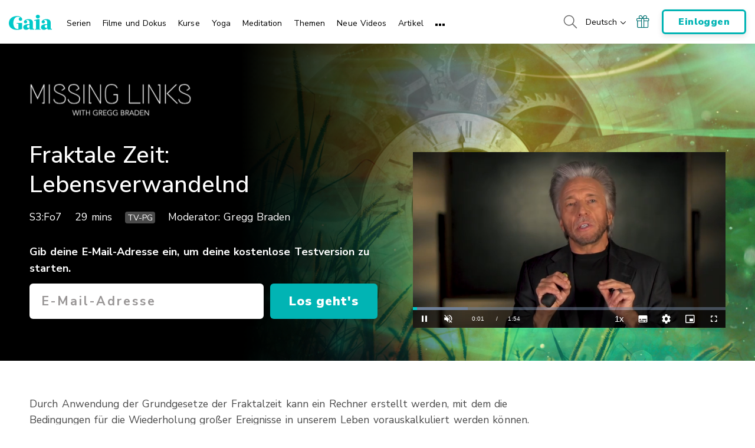

--- FILE ---
content_type: text/vtt; charset=utf-8
request_url: https://www.gaia.com/wp-content/themes/gaia-marketing-layer/assets/captions/5ff1416e-e185-466f-aed8-fe15d4292811/GTV_ML_S03_EP07_Using_Fractal_Time_To_Heal_Your_Life_HD_T_de_DE.vtt?hash=8be22f714b3f9d9d1946f06de611de4d
body_size: 1065
content:
WEBVTT

00:00:00.000 --> 00:00:03.510 align:middle line:90%
Aber es war meine Fähigkeit,

00:00:03.510 --> 00:00:08.960 align:middle line:84%
mich völlig urteilsfrei zu versöhnen,
was mich aus diesem Zyklus befreite.

00:00:08.960 --> 00:00:11.760 align:middle line:84%
Ich erkläre Ihnen kurz,
wie dies funktioniert.

00:00:11.760 --> 00:00:13.560 align:middle line:90%
Es ist faszinierend.

00:00:13.560 --> 00:00:16.020 align:middle line:90%
Die Muster wiederholen sich immer wieder

00:00:16.020 --> 00:00:18.930 align:middle line:90%
bis etwas dieses Muster verändert.

00:00:18.930 --> 00:00:21.430 align:middle line:84%
Einer der Gründe,
der diese Wiederholung möglich macht,

00:00:21.430 --> 00:00:23.460 align:middle line:90%
hier komme ich auf die Spiegel zurück,

00:00:23.460 --> 00:00:26.320 align:middle line:84%
einer dieser Gründe,
dass diese Spiegel immer wieder

00:00:26.320 --> 00:00:30.400 align:middle line:84%
in unserem Leben auftauchen,
der Spiegel des Urteils zum Beispiel,

00:00:30.400 --> 00:00:33.210 align:middle line:90%
ist das Urteil an sich,

00:00:33.210 --> 00:00:36.420 align:middle line:90%
wenn wir unsere Erfahrungen beurteilen.

00:00:36.420 --> 00:00:39.740 align:middle line:90%
Das funktioniert wie ein Magnet.

00:00:39.740 --> 00:00:43.330 align:middle line:84%
Es ist ein energetischer Magnet,
der dafür sorgt,

00:00:43.330 --> 00:00:46.900 align:middle line:84%
dass Sie dieselbe Erfahrung
ein ums andere Mal machen,

00:00:46.900 --> 00:00:50.260 align:middle line:90%
bis Sie sie entmagnetisieren

00:00:50.260 --> 00:00:52.610 align:middle line:90%
und sich von diesem Urteil lösen.

00:00:52.610 --> 00:00:55.810 align:middle line:84%
Wenn Sie dies erst einmal tun,
und das ist etwas so Mächtiges,

00:00:55.810 --> 00:00:59.440 align:middle line:84%
wenn Sie sich erst einmal
von einem Urteil über eine Erfahrung

00:00:59.440 --> 00:01:03.050 align:middle line:84%
in einer Beziehung an einem Punkt
in Ihrem Leben freimachen,

00:01:03.050 --> 00:01:07.010 align:middle line:84%
dann löst dies
den sogenannten Kaskadeneffekt aus.

00:01:07.010 --> 00:01:11.780 align:middle line:90%
Die heilenden Wellen dieses Effekts

00:01:11.780 --> 00:01:15.470 align:middle line:84%
werden sich in allen anderen Beziehungen
in Ihrem Leben fortsetzen,

00:01:15.470 --> 00:01:17.550 align:middle line:90%
die auf demselben Grundsatz beruhen.

00:01:17.550 --> 00:01:19.950 align:middle line:90%
Sobald also bespielsweise das Urteil

00:01:19.950 --> 00:01:23.120 align:middle line:84%
in einer Geschäftsbeziehung geheilt ist,
oder das Urteil

00:01:23.120 --> 00:01:25.680 align:middle line:84%
in einer intimen Beziehung
mit einem Partner,

00:01:25.680 --> 00:01:27.710 align:middle line:84%
 einem Ehepartner
oder unter Geschwistern...

00:01:27.710 --> 00:01:33.560 align:middle line:84%
Sobald diese Beziehung geheilt ist,
setzt sich die Heilung in Ihrer Arbeit,

00:01:33.560 --> 00:01:37.700 align:middle line:84%
Ihren Freundschaften,
Ihren Geschäftsbeziehungen

00:01:37.700 --> 00:01:39.620 align:middle line:84%
und allen
anderen Beziehungen fort,

00:01:39.620 --> 00:01:42.460 align:middle line:84%
ohne sich jeder einzelnen separat
zu widmen und zu sagen:

00:01:42.460 --> 00:01:45.050 align:middle line:84%
„Ok, jene Beziehung ist geheilt und jene“
und so weiter.

00:01:45.050 --> 00:01:48.990 align:middle line:84%
Deswegen ist es so wichtig,
dass wir diese Muster verstehen.

00:01:53.410 --> 00:01:56.810 align:middle line:90%
Missing Links

--- FILE ---
content_type: text/vtt; charset=utf-8
request_url: https://www.gaia.com/wp-content/themes/gaia-marketing-layer/assets/captions/dfedfb71-152f-42f5-b3e5-f6fd34a38e60/GTV_ML_S03_EP07_Using_Fractal_Time_To_Heal_Your_Life_HD_T.vtt?hash=e5be6ff55f0b6b35d959b54d7743639d
body_size: 1002
content:
WEBVTT

00:00:00.000 --> 00:00:00.800 align:middle line:90%


00:00:00.800 --> 00:00:05.310 align:middle line:84%
>> But it was my ability to
reconcile what had happened

00:00:05.310 --> 00:00:08.783 align:middle line:84%
without the judgment that
freed me from the cycle.

00:00:08.783 --> 00:00:10.950 align:middle line:84%
Now, I just want to talk a
little bit about how this

00:00:10.950 --> 00:00:13.830 align:middle line:90%
works because is fascinating.

00:00:13.830 --> 00:00:16.290 align:middle line:84%
I mentioned that the patterns
repeat again and again

00:00:16.290 --> 00:00:19.230 align:middle line:84%
until something
changes the patterns.

00:00:19.230 --> 00:00:21.690 align:middle line:84%
One of the things that allows
those patterns to repeat--

00:00:21.690 --> 00:00:23.760 align:middle line:84%
and [? then ?] go
back to the mirrors--

00:00:23.760 --> 00:00:26.640 align:middle line:84%
one of the things that allows
those mirrors to show up again,

00:00:26.640 --> 00:00:29.140 align:middle line:84%
and again, and again in our
lives-- the mirror of judgment,

00:00:29.140 --> 00:00:30.850 align:middle line:90%
for example--

00:00:30.850 --> 00:00:32.670 align:middle line:90%
it is the judgment itself--

00:00:32.670 --> 00:00:37.380 align:middle line:84%
The judgment-- when we judge
our experiences, that judgment

00:00:37.380 --> 00:00:40.020 align:middle line:90%
is like a magnet.

00:00:40.020 --> 00:00:43.610 align:middle line:84%
It is an energetic
magnet that promises

00:00:43.610 --> 00:00:47.180 align:middle line:84%
that the same experience will
come to you again and again

00:00:47.180 --> 00:00:50.960 align:middle line:84%
and again until you de3magnetize
the experience, until you

00:00:50.960 --> 00:00:52.790 align:middle line:90%
release that judgment.

00:00:52.790 --> 00:00:56.090 align:middle line:84%
Once you do-- and
this is so powerful--

00:00:56.090 --> 00:00:59.720 align:middle line:84%
once you release the judgment
of the one experience,

00:00:59.720 --> 00:01:03.330 align:middle line:84%
and one relationship, and
one place in your life,

00:01:03.330 --> 00:01:07.290 align:middle line:84%
there is what is called
the "cascade effect."

00:01:07.290 --> 00:01:12.060 align:middle line:84%
The cascade effect is you will
see the ripples of that healing

00:01:12.060 --> 00:01:15.750 align:middle line:84%
permeate all the other
relationships in your life that

00:01:15.750 --> 00:01:17.860 align:middle line:84%
are based on that
same principle.

00:01:17.860 --> 00:01:20.880 align:middle line:84%
So the judgment in a business
relationship for example

00:01:20.880 --> 00:01:23.400 align:middle line:84%
once it's healed,
or the judgment

00:01:23.400 --> 00:01:27.190 align:middle line:84%
in an intimate relationship
with a partner, or a spouse,

00:01:27.190 --> 00:01:27.990 align:middle line:90%
or with a sibling--

00:01:27.990 --> 00:01:33.840 align:middle line:84%
once that's healed, that healing
ripples throughout your work,

00:01:33.840 --> 00:01:36.810 align:middle line:84%
throughout your friendships,
throughout your business

00:01:36.810 --> 00:01:39.270 align:middle line:84%
relationships, throughout
every relationship

00:01:39.270 --> 00:01:41.490 align:middle line:84%
you have without going
to each relationship

00:01:41.490 --> 00:01:43.680 align:middle line:84%
individually and saying,
OK, this one's healed,

00:01:43.680 --> 00:01:45.660 align:middle line:84%
OK this one's healed,
this one's healed.

00:01:45.660 --> 00:01:48.000 align:middle line:84%
This is the value of
understanding these patterns

00:01:48.000 --> 00:01:48.900 align:middle line:90%
in our lives.

00:01:48.900 --> 00:01:51.950 align:middle line:90%
[MUSIC PLAYING]

00:01:51.950 --> 00:01:58.000 align:middle line:90%

--- FILE ---
content_type: text/vtt; charset=utf-8
request_url: https://www.gaia.com/wp-content/themes/gaia-marketing-layer/assets/captions/318252d6-aa29-42bc-a47b-2edeca706ce6/GTV_ML_S03_EP07_Using_Fractal_Time_To_Heal_Your_Life_HD_T_en_US_SUB_fr_FR.vtt?hash=ef201d63dca81af8a1f0e15080bb4f3a
body_size: 1166
content:
WEBVTT

00:00:00.000 --> 00:00:00.291 align:middle line:90%


00:00:00.291 --> 00:00:03.670 align:middle line:90%
Mais c'est ma capacité à réparer

00:00:03.795 --> 00:00:09.175 align:middle line:84%
ce qui s'était passé sans jugement
qui m'a libéré du cycle.

00:00:09.300 --> 00:00:11.803 align:middle line:84%
Je voudrais maintenant vous parler
du fonctionnement,

00:00:11.928 --> 00:00:13.263 align:middle line:90%
parce que c'est fascinant.

00:00:13.805 --> 00:00:16.349 align:middle line:84%
J'ai mentionné que les schémas
se répètent sans cesse

00:00:16.433 --> 00:00:19.060 align:middle line:90%
jusqu'à ce que quelque chose les modifie.

00:00:19.227 --> 00:00:23.606 align:middle line:84%
L'une des choses qui permet à ces schémas
de se répéter,

00:00:23.732 --> 00:00:28.111 align:middle line:84%
l'une des choses qui permet à ces miroirs
de ressortir sans cesse dans nos vies,

00:00:28.236 --> 00:00:30.572 align:middle line:90%
comme le miroir du jugement par exemple,

00:00:30.697 --> 00:00:36.578 align:middle line:84%
c'est le jugement lui-même, lorsque
nous jugeons nos expériences.

00:00:36.703 --> 00:00:38.705 align:middle line:90%
Ce jugement est comme un aimant.

00:00:39.873 --> 00:00:41.750 align:middle line:90%
C'est un aimant énergétique

00:00:41.875 --> 00:00:47.714 align:middle line:84%
qui fait que la même expérience
vous revient encore et encore et encore

00:00:48.048 --> 00:00:50.341 align:middle line:84%
jusqu'à ce que vous démagnétisiez
l'expérience,

00:00:50.425 --> 00:00:52.594 align:middle line:84%
jusqu'à ce que vous laissiez tomber
ce jugement.

00:00:52.719 --> 00:00:55.889 align:middle line:90%
C'est très puissant.

00:00:56.056 --> 00:00:59.601 align:middle line:84%
Une fois que vous oubliez le jugement
sur une expérience

00:00:59.726 --> 00:01:02.812 align:middle line:90%
et une relation à un moment de votre vie,

00:01:03.271 --> 00:01:06.107 align:middle line:84%
cela génère ce qu'on appelle
l'effet de cascade.

00:01:07.233 --> 00:01:08.902 align:middle line:90%
L'effet de cascade correspond au fait

00:01:09.027 --> 00:01:11.863 align:middle line:84%
que vous verrez les effets
de cette guérison

00:01:11.988 --> 00:01:15.450 align:middle line:84%
se répercuter sur toutes
les autres relations de votre vie

00:01:15.617 --> 00:01:17.410 align:middle line:90%
qui sont basées sur le même principe.

00:01:17.660 --> 00:01:22.039 align:middle line:84%
Ainsi, le jugement présent
dans une relation professionnelle

00:01:22.164 --> 00:01:24.793 align:middle line:90%
ou dans une relation intime,

00:01:24.918 --> 00:01:27.712 align:middle line:84%
avec un partenaire, un conjoint,
un frère ou une sœur,

00:01:27.879 --> 00:01:29.631 align:middle line:90%
quand vous laisserez ce jugement de côté

00:01:29.756 --> 00:01:35.303 align:middle line:84%
cela se répercutera sur votre travail,
sur vos amitiés,

00:01:35.386 --> 00:01:39.432 align:middle line:84%
sur vos relations professionnelles,
et sur toutes les relations que vous avez,

00:01:39.557 --> 00:01:42.185 align:middle line:84%
sans vous attardez
sur chaque relation individuellement

00:01:42.352 --> 00:01:45.438 align:middle line:84%
et dire : "Voilà, celle-là est guérie.
Celle-ci aussi".

00:01:45.563 --> 00:01:48.566 align:middle line:84%
C'est la conséquence lorsqu'on comprend
ces schémas dans nos vies.

00:01:53.363 --> 00:01:57.158 align:middle line:84%
CHAÎNONS MANQUANTS
AVEC GREGG BRADEN

--- FILE ---
content_type: text/vtt; charset=utf-8
request_url: https://www.gaia.com/wp-content/themes/gaia-marketing-layer/assets/captions/34a7f7ea-8798-4070-8700-275bc5baa593/7d%2F8e%2FGTV-ML-S03-EP07-Using-Fractal-Time-To-Heal-Your-Life-HD-T-st-es-25847604.vtt?hash=fbd3d4519f53cb771f6f8d3cbad756bb
body_size: 985
content:
WEBVTT

00:00:00.333 --> 00:00:07.100 align:middle line:84%
Pero fue mi capacidad de reconciliar
lo que había ocurrido sin juzgar

00:00:07.133 --> 00:00:10.400 align:middle line:84%
lo que me liberó del ciclo.
Ahora solo quiero hablarles

00:00:10.433 --> 00:00:13.600 align:middle line:84%
de cómo funciona esto,
porque es fascinante.

00:00:13.633 --> 00:00:16.433 align:middle line:84%
He mencionado que los patrones
se repiten una y otra vez

00:00:16.467 --> 00:00:20.233 align:middle line:84%
hasta que algo los cambia.
Una de las cosas que permite

00:00:20.333 --> 00:00:23.633 align:middle line:84%
que los patrones se repitan
y regreso a lo de los espejos,

00:00:23.667 --> 00:00:26.367 align:middle line:84%
una de las cosas que hace
que estos espejos vuelvan

00:00:26.400 --> 00:00:28.600 align:middle line:84%
a aparecer una y otra vez
en nuestras vidas,

00:00:28.633 --> 00:00:32.800 align:middle line:84%
el espejo del juicio, por ejemplo,
es el mismo hecho de juzgar.

00:00:32.833 --> 00:00:38.333 align:middle line:84%
Cuando juzgamos nuestras experiencias.
El juicio es como un imán.

00:00:39.667 --> 00:00:46.167 align:middle line:84%
Es un imán energético que promete
que la misma experiencia volverá a ti

00:00:46.200 --> 00:00:50.467 align:middle line:84%
una y otra vez hasta que uno
"desmagnetiza" esa experiencia,

00:00:50.500 --> 00:00:52.667 align:middle line:90%
hasta que uno libere ese juicio.

00:00:52.700 --> 00:00:56.000 align:middle line:84%
Una vez que se hace eso,
y esto es poderosísimo,

00:00:56.033 --> 00:00:59.667 align:middle line:84%
una vez que liberan ese juicio
de una experiencia

00:00:59.700 --> 00:01:02.500 align:middle line:84%
y de una relación
en un lugar en su vida,

00:01:03.167 --> 00:01:05.700 align:middle line:84%
ocurre lo que se llama
el "efecto cascada".

00:01:07.100 --> 00:01:12.500 align:middle line:84%
El efecto cascada genera ondas
de sanación que permean

00:01:12.533 --> 00:01:17.300 align:middle line:84%
las otras relaciones de su vida
basadas en ese mismo principio.

00:01:17.533 --> 00:01:20.800 align:middle line:84%
Así que cuando juzgamos
una relación de negocios, por ejemplo,

00:01:20.833 --> 00:01:24.700 align:middle line:84%
una vez que ha sanado,
cuando juzgamos una relación íntima

00:01:24.733 --> 00:01:27.867 align:middle line:84%
con un compañero o cónyuge
o con un pariente,

00:01:27.900 --> 00:01:31.433 align:middle line:84%
una vez que se ha sanado,
esa sanación actúa

00:01:31.467 --> 00:01:34.867 align:middle line:84%
como en efecto de onda
a lo largo de su trabajo,

00:01:34.900 --> 00:01:39.467 align:middle line:84%
sus amistades, sus relaciones de negocios,
a lo largo de cada relación que tienen

00:01:39.500 --> 00:01:42.300 align:middle line:84%
sin ir a cada relación
individualmente diciendo:

00:01:42.333 --> 00:01:44.967 align:middle line:84%
"Bien, esta sanó, bien, esta sanó.
Esta sanó".

00:01:45.000 --> 00:01:49.067 align:middle line:84%
Este es el valor de entender
esos patrones en nuestras vidas.

00:01:54.233 --> 00:01:57.533 align:middle line:84%
ESLABONES PERDIDOS
CON GREGG BRADEN